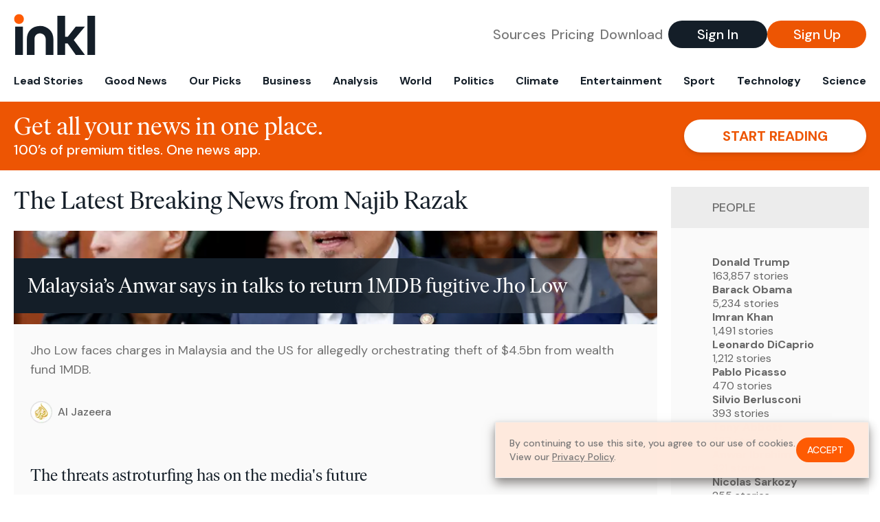

--- FILE ---
content_type: text/html; charset=utf-8
request_url: https://www.inkl.com/topics/najib-razak/3
body_size: 11709
content:
<!DOCTYPE html>
<html lang="en">
  <head>
    <meta charset="utf-8">
    <meta http-equiv="X-UA-Compatible" content="IE=edge">
    <meta name="viewport" content="width=device-width, initial-scale=1.0, maximum-scale=6.0">
    <meta name="format-detection" content="telephone=no">

    <link rel="preconnect" href="https://d33gy59ovltp76.cloudfront.net" crossorigin>
    <link rel="preconnect" href="https://images.inkl.com" crossorigin>
    <link rel="preconnect" href="https://fonts.googleapis.com">
    <link rel="preconnect" href="https://fonts.gstatic.com" crossorigin>

    <link rel="dns-prefetch" href="https://www.googletagmanager.com/">

    <link rel="preload" href="https://static.inkl.com/fonts2/IvarHeadline-Regular.woff2" as="font" type="font/woff2" crossorigin>

    <link rel="preload" href="https://static.inkl.com/fonts2/IvarText-Regular.woff2" as="font" type="font/woff2" crossorigin>

    <link rel="preload" href="https://fonts.googleapis.com/css2?family=DM+Sans:wght@400;500;700&display=swap" as="style" onload="this.onload=null;this.rel='stylesheet'">
    <noscript>
      <link href="https://fonts.googleapis.com/css2?family=DM+Sans:wght@400;500;700&display=swap" rel="stylesheet" type="text/css">
    </noscript>

    <link href="https://d33gy59ovltp76.cloudfront.net/assets/app-f6287c561729fd5371e6ba0d030e68fb.css?vsn=d" rel="stylesheet">

    <title>The Latest Breaking News from Najib Razak – inkl news</title>
    <meta name="description" content="Read the latest breaking news from Najib Razak and from over 100 premium publishers, unwalled and ad free with one subscription.">
    <meta name="keywords" content="inkl, world news, news, news headlines, daily news, breaking news, news app, news today, today news, news today, global news">

    <link rel="canonical" href="https://www.inkl.com/topics/najib-razak">
    <meta name="robots" content="index, follow, max-image-preview:large, max-snippet:-1, max-video-preview:-1">

    <meta property="fb:app_id" content="365433033624261">
    <meta name="stripe-key" content="pk_live_4MaciIC6UIVKoR3FKLFpEAGp">

      <meta name="apple-itunes-app" content="app-id=993231222,affiliate-data=ct=website-top-banner&pt=117136954">

    <meta property="og:site_name" content="inkl">
<meta property="og:url" content="https://www.inkl.com/topics/najib-razak">
<meta property="og:title" content="The Latest Breaking News from Najib Razak – inkl news">
<meta property="og:description" content="Read the latest breaking news from Najib Razak and from over 100 premium publishers, unwalled and ad free with one subscription.">
<meta property="og:image" content="https://images.inkl.com/s3/article/lead_image/18438932/2022-12-19T113917Z_1071793815_RC2Y8Y9CUGTK_RTRMADP_3_MALAYSIA-POLITICS.jpg">
<meta property="og:type" content="website">
    <meta name="twitter:card" content="summary_large_image">
<meta name="twitter:site" content="@inkl">
<meta name="twitter:title" content="The Latest Breaking News from Najib Razak – inkl news">
<meta name="twitter:description" content="Read the latest breaking news from Najib Razak and from over 100 premium publishers, unwalled and ad free with one subscription.">
<meta name="twitter:image" content="https://images.inkl.com/s3/article/lead_image/18438932/2022-12-19T113917Z_1071793815_RC2Y8Y9CUGTK_RTRMADP_3_MALAYSIA-POLITICS.jpg">

    <link rel="apple-touch-icon" sizes="57x57" href="https://d33gy59ovltp76.cloudfront.net/images/icons/apple-icon-57x57-273487d41793ad42e18896c6892c03ac.png?vsn=d">
<link rel="apple-touch-icon" sizes="60x60" href="https://d33gy59ovltp76.cloudfront.net/images/icons/apple-icon-60x60-026cef62163fcb13a10329d5fd868f05.png?vsn=d">
<link rel="apple-touch-icon" sizes="72x72" href="https://d33gy59ovltp76.cloudfront.net/images/icons/apple-icon-72x72-870540e8737dc51009c67377905040ff.png?vsn=d">
<link rel="apple-touch-icon" sizes="76x76" href="https://d33gy59ovltp76.cloudfront.net/images/icons/apple-icon-76x76-20c7f2bd09af6a202c3888a12d8f6daa.png?vsn=d">
<link rel="apple-touch-icon" sizes="114x114" href="https://d33gy59ovltp76.cloudfront.net/images/icons/apple-icon-114x114-47a69498bf3d1195f494867a527e3be1.png?vsn=d">
<link rel="apple-touch-icon" sizes="120x120" href="https://d33gy59ovltp76.cloudfront.net/images/icons/apple-icon-120x120-f4d9e0a044a59fe65b605c220beaa87a.png?vsn=d">
<link rel="apple-touch-icon" sizes="144x144" href="https://d33gy59ovltp76.cloudfront.net/images/icons/apple-icon-144x144-bf03d0eb69cbd685da8ff304d68249f2.png?vsn=d">
<link rel="apple-touch-icon" sizes="152x152" href="https://d33gy59ovltp76.cloudfront.net/images/icons/apple-icon-152x152-e61a47ee784e3519a3d3a1dd27886a33.png?vsn=d">
<link rel="apple-touch-icon" sizes="180x180" href="https://d33gy59ovltp76.cloudfront.net/images/icons/apple-icon-180x180-fd7b9426499f791e179b83c9615abf71.png?vsn=d">

<link rel="icon" type="image/png" href="https://d33gy59ovltp76.cloudfront.net/images/icons/favicon-192x192-e7d1b5fa77fbacba2867ff948175b38b.png?vsn=d" sizes="192x192">
<link rel="icon" type="image/png" href="https://d33gy59ovltp76.cloudfront.net/images/icons/favicon-128x128-81766d2365575b2466669aa96fdd9659.png?vsn=d" sizes="128x128">
<link rel="icon" type="image/png" href="https://d33gy59ovltp76.cloudfront.net/images/icons/favicon-96x96-0a8fcd6fd4e29d031d64819211f6a1c2.png?vsn=d" sizes="96x96">
<link rel="icon" type="image/png" href="https://d33gy59ovltp76.cloudfront.net/images/icons/favicon-32x32-c3eec105929e24dddbd8c64f89f9bfd3.png?vsn=d" sizes="32x32">
<link rel="icon" type="image/png" href="https://d33gy59ovltp76.cloudfront.net/images/icons/favicon-16x16-6bbbe00d479c8e8e933b6d5dfb4b5a7a.png?vsn=d" sizes="16x16">


    <script defer type="text/javascript" src="https://d33gy59ovltp76.cloudfront.net/assets/app-4bb34170b393e70645eb5199e6819026.js?vsn=d">
    </script>
    <script defer src="https://kit.fontawesome.com/6e9cffa9a6.js" crossorigin="anonymous">
    </script>




    
  </head>

  <body class="flex flex-col min-h-screen">
    <nav id="side-menu" class="bg-white fixed top-0 bottom-0 left-0 z-50 h-100 w-[var(--side-menu-width)] overflow-x-hidden overflow-y-auto hidden select-none">
  <div>
    <a class="flex items-center h-15 mx-5 border-b font-sans font-medium" href="/">
      Home
    </a>
  </div>

  <div>
    <a class="flex items-center h-15 mx-5 border-b font-sans font-medium" href="/glance">
      For You
    </a>
  </div>

  <div>
    <a class="flex items-center h-15 mx-5 border-b font-sans font-medium" href="/newsletters/morning-edition">
      The Morning Edition
    </a>
  </div>

  <div>
    <a class="flex items-center h-15 mx-5 border-b font-sans font-medium" href="/saved">
      Saved Articles
      <span class="inline-block text-orange ml-2">
        0
      </span>
    </a>
  </div>

  <div>
    <a class="flex items-center h-15 mx-5 border-b font-sans font-medium" href="/history">
      Reading History
    </a>
  </div>

  <div>
    <div class="flex items-center justify-between h-15 mx-5 border-b font-sans font-medium cursor-pointer bg-white top-0" data-expand="side-menu-publishers-list">
      Publishers <i class="fa-regular fa-chevron-right text-gray" data-expand-icon></i>
    </div>

    <div id="side-menu-publishers-list" class="hidden overflow-y-hidden">

    </div>
  </div>

  <div>
    <div class="flex items-center justify-between h-15 mx-5 border-b font-sans font-medium cursor-pointer bg-white top-0" data-expand="side-menu-tags-list">
      My Topics <i class="fa-regular fa-chevron-right text-gray" data-expand-icon></i>
    </div>

    <div id="side-menu-tags-list" class="hidden overflow-y-hidden">

    </div>
  </div>

  <div>
    <a class="flex items-center h-15 mx-5 border-b font-sans font-medium" href="/account">
      My Account
    </a>
  </div>

  <div>
    <a class="flex items-center h-15 mx-5 border-b font-sans font-medium" href="/plans">
      My Membership
    </a>
  </div>

  <div>
    <a class="flex items-center h-15 mx-5 border-b font-sans font-medium" href="/invite">
      Recommend inkl
    </a>
  </div>

  <div>
    <a class="flex items-center h-15 mx-5 border-b font-sans font-medium" href="/about">
      About inkl
    </a>
  </div>

  <div>
    <a class="flex items-center h-15 mx-5 border-b font-sans font-medium" href="/faqs">
      FAQs
    </a>
  </div>

  <div>
    <a class="flex items-center h-15 mx-5 border-b font-sans font-medium" href="/logout">
      Logout
    </a>
  </div>
</nav>

<div id="site-overlay" class="fixed top-0 bottom-0 left-0 right-0 z-40 bg-orange-200/[.5]"></div>

      <nav id="navbar-public-content" class="flex justify-between items-center px-4 py-2 border-b max-w-1280 w-full mx-auto md:border-none md:py-5 md:px-5">
  <a href="/" class="block">
    <img src="https://d33gy59ovltp76.cloudfront.net/images/branding/inkl-logo-no-tagline-positive-rgb-65407c529d147f60d429f3be2000a89d.svg?vsn=d" alt="inkl" class="h-8 w-auto md:h-15" width="169" height="85">
  </a>

  <div class="flex items-center gap-2 md:gap-4">
    <a href="/our-content-partners" rel="nofollow" class="hidden font-sans font-medium text-xl text-gray mx-1 lg:block">
      Sources
    </a>

    <a href="/features/#our-plans" rel="nofollow" class="hidden font-sans font-medium text-xl text-gray mx-1 lg:block">
      Pricing
    </a>

    <a href="/features/#download" rel="nofollow" class="hidden font-sans font-medium text-xl text-gray ml-1 mr-2 lg:block">
      Download
    </a>

    <a href="/signin" rel="nofollow" class="flex justify-center items-center font-sans text-xs w-24 h-7 text-white bg-blue-900 rounded-full md:h-10 md:w-36 md:text-xl md:font-medium">
      Sign In
    </a>

    <a href="/signin" rel="nofollow" class="flex justify-center items-center font-sans text-xs w-24 h-7 text-white bg-orange-500 rounded-full md:h-10 md:w-36 md:text-xl md:font-medium">
      Sign Up
    </a>
  </div>
</nav>

  <div id="navbar-public-content-nav-items" itemtype="http://www.schema.org/SiteNavigationElement" itemscope="itemscope" class="flex overflow-x-auto scrollbar-none max-w-1280 w-full mx-auto md:justify-between">

      <a href="/sections/lead-stories" class="flex whitespace-nowrap items-center font-sans font-bold text-xs h-12 hover:text-orange pt-1 border-b-4 border-transparent px-2 first:pl-4 last:pr-4 md:text-base md:pb-4 md:first:pl-5 md:last:pr-5 md:border-b-0">
        <meta content="Lead Stories" itemprop="name" itemprop="url">
        Lead Stories
      </a>

      <a href="/sections/good-news" class="flex whitespace-nowrap items-center font-sans font-bold text-xs h-12 hover:text-orange pt-1 border-b-4 border-transparent px-2 first:pl-4 last:pr-4 md:text-base md:pb-4 md:first:pl-5 md:last:pr-5 md:border-b-0">
        <meta content="Good News" itemprop="name" itemprop="url">
        Good News
      </a>

      <a href="/sections/editors-picks" class="flex whitespace-nowrap items-center font-sans font-bold text-xs h-12 hover:text-orange pt-1 border-b-4 border-transparent px-2 first:pl-4 last:pr-4 md:text-base md:pb-4 md:first:pl-5 md:last:pr-5 md:border-b-0">
        <meta content="Our Picks" itemprop="name" itemprop="url">
        Our Picks
      </a>

      <a href="/sections/business" class="flex whitespace-nowrap items-center font-sans font-bold text-xs h-12 hover:text-orange pt-1 border-b-4 border-transparent px-2 first:pl-4 last:pr-4 md:text-base md:pb-4 md:first:pl-5 md:last:pr-5 md:border-b-0">
        <meta content="Business" itemprop="name" itemprop="url">
        Business
      </a>

      <a href="/sections/analysis" class="flex whitespace-nowrap items-center font-sans font-bold text-xs h-12 hover:text-orange pt-1 border-b-4 border-transparent px-2 first:pl-4 last:pr-4 md:text-base md:pb-4 md:first:pl-5 md:last:pr-5 md:border-b-0">
        <meta content="Analysis" itemprop="name" itemprop="url">
        Analysis
      </a>

      <a href="/sections/world" class="flex whitespace-nowrap items-center font-sans font-bold text-xs h-12 hover:text-orange pt-1 border-b-4 border-transparent px-2 first:pl-4 last:pr-4 md:text-base md:pb-4 md:first:pl-5 md:last:pr-5 md:border-b-0">
        <meta content="World" itemprop="name" itemprop="url">
        World
      </a>

      <a href="/sections/politics" class="flex whitespace-nowrap items-center font-sans font-bold text-xs h-12 hover:text-orange pt-1 border-b-4 border-transparent px-2 first:pl-4 last:pr-4 md:text-base md:pb-4 md:first:pl-5 md:last:pr-5 md:border-b-0">
        <meta content="Politics" itemprop="name" itemprop="url">
        Politics
      </a>

      <a href="/sections/climate" class="flex whitespace-nowrap items-center font-sans font-bold text-xs h-12 hover:text-orange pt-1 border-b-4 border-transparent px-2 first:pl-4 last:pr-4 md:text-base md:pb-4 md:first:pl-5 md:last:pr-5 md:border-b-0">
        <meta content="Climate" itemprop="name" itemprop="url">
        Climate
      </a>

      <a href="/sections/entertainment" class="flex whitespace-nowrap items-center font-sans font-bold text-xs h-12 hover:text-orange pt-1 border-b-4 border-transparent px-2 first:pl-4 last:pr-4 md:text-base md:pb-4 md:first:pl-5 md:last:pr-5 md:border-b-0">
        <meta content="Entertainment" itemprop="name" itemprop="url">
        Entertainment
      </a>

      <a href="/sections/sport" class="flex whitespace-nowrap items-center font-sans font-bold text-xs h-12 hover:text-orange pt-1 border-b-4 border-transparent px-2 first:pl-4 last:pr-4 md:text-base md:pb-4 md:first:pl-5 md:last:pr-5 md:border-b-0">
        <meta content="Sport" itemprop="name" itemprop="url">
        Sport
      </a>

      <a href="/sections/technology" class="flex whitespace-nowrap items-center font-sans font-bold text-xs h-12 hover:text-orange pt-1 border-b-4 border-transparent px-2 first:pl-4 last:pr-4 md:text-base md:pb-4 md:first:pl-5 md:last:pr-5 md:border-b-0">
        <meta content="Technology" itemprop="name" itemprop="url">
        Technology
      </a>

      <a href="/sections/science" class="flex whitespace-nowrap items-center font-sans font-bold text-xs h-12 hover:text-orange pt-1 border-b-4 border-transparent px-2 first:pl-4 last:pr-4 md:text-base md:pb-4 md:first:pl-5 md:last:pr-5 md:border-b-0">
        <meta content="Science" itemprop="name" itemprop="url">
        Science
      </a>

  </div>


    <main role="main" class="grow flex flex-col" side-menu-pushable>
      <div class="bg-orange-500 text-white sticky top-0 z-10">
  <div class="px-3 pt-4 pb-5 md:hidden">
    <div class="font-headline text-[26px] text-center">Get all your news in one place.</div>

    <div class="flex gap-3 justify-center items-center mt-2">
      <div class="font-sans text-xs leading-tight text-right">
        100’s of premium titles. <br> One app.
      </div>

      <a href="/signin" rel="nofollow" class="flex justify-center items-center font-sans font-bold text-xs h-7 px-5 text-orange-500 bg-white rounded-full uppercase whitespace-nowrap drop-shadow-md">
        Start reading
      </a>
    </div>
  </div>

  <div class="hidden justify-between items-center px-5 py-4 max-w-1280 w-full mx-auto md:flex">
    <div>
      <div class="font-headline text-4xl">Get all your news in one place.</div>
      <div class="font-sans font-medium text-xl">
        100’s of premium titles. One news app.
      </div>
    </div>

    <a href="/signin" rel="nofollow" class="flex justify-center items-center font-sans font-bold text-xl h-12 px-14 text-orange-500 bg-white rounded-full uppercase whitespace-nowrap drop-shadow-md">
      Start reading
    </a>
  </div>
</div>

<div class="flex flex-col pb-5 overflow-x-hidden max-w-1280 w-full mx-auto md:flex-row">
  <div>
    <h1 class="font-headline text-4xl px-5 py-4 md:py-6">The Latest Breaking News from Najib Razak</h1>

    <div itemtype="http://schema.org/ItemList" itemscope="itemscope" class="flex flex-col px-4 gap-4 md:px-5 md:gap-5">

        <div itemprop="itemListElement" itemscope="itemscope" itemtype="http://schema.org/ListItem" class="flex grow">
  <meta itemprop="position" content="1">

  <a href="/news/malaysia-s-anwar-says-in-talks-to-return-1mdb-fugitive-jho-low" itemprop="url" class="flex flex-col grow bg-gray-100">
    <meta itemprop="name" content="Malaysia’s Anwar says in talks to return 1MDB fugitive Jho Low">

      <div class="flex flex-col justify-end aspect-4/3 w-full max-h-[400px] bg-cover bg-center" lazy-bg-src="https://images.inkl.com/s3/article/lead_image/18438932/2022-12-19T113917Z_1071793815_RC2Y8Y9CUGTK_RTRMADP_3_MALAYSIA-POLITICS.jpg?w=800">
        <div class="p-3 mb-4 mt-10 font-headline font-normal text-2xl text-white bg-gradient-to-r from-blue-900 via-blue-900 to-[#62686F64] md:text-3xl md:p-5 md:leading-10">
          Malaysia’s Anwar says in talks to return 1MDB fugitive Jho Low
        </div>
      </div>


    <div class="font-sans text-gray-500 px-3 pt-5 md:text-lg md:px-6 md:pt-6">
      Jho Low faces charges in Malaysia and the US for allegedly orchestrating theft of $4.5bn from wealth fund 1MDB.
    </div>

    <div class="flex items-center px-3 py-7 md:px-6 md:py-8 mt-auto">
      <img src="https://images.inkl.com/s3/publisher/icon_rounded/29/al-jazeera.png?w=50" alt="Al Jazeera" class="w-6 h-6 md:w-8 md:h-8" width="50" height="50" loading="lazy">

      <div class="font-sans font-medium text-2xs text-gray-600 ml-2 md:text-base">
        Al Jazeera
      </div>
    </div>
  </a>
</div>


        <div itemprop="itemListElement" itemscope="itemscope" itemtype="http://schema.org/ListItem">
  <meta itemprop="position" content="2">

  <a href="/news/the-threats-astroturfing-has-on-the-media-s-future" itemprop="url" class="block bg-gray-100">
    <meta itemprop="name" content="The threats astroturfing has on the media&#39;s future">

    <div class="px-3 py-3 md:px-6 md:py-6 overflow-auto">

      <div class="font-headline text-2xl leading-7 pt-1 md:leading-8">
        The threats astroturfing has on the media's future
      </div>

      <div class="font-sans text-gray-500 pt-4">
        Without relying on the media to put them in good light, politicians are finding ways to influence people through digital astroturfing.
      </div>

      <div class="flex items-center pt-7">
        <img src="https://images.inkl.com/s3/publisher/icon_rounded/222/360info-icon-rounded.png?w=50" alt="360info" class="w-6 h-6 md:w-8 md:h-8" width="50" height="50" loading="lazy">

        <div class="font-sans font-medium text-2xs text-gray-600 ml-2 md:text-base">
          360info
        </div>
      </div>
    </div>
  </a>
</div>


        <div itemprop="itemListElement" itemscope="itemscope" itemtype="http://schema.org/ListItem">
  <meta itemprop="position" content="3">

  <a href="/news/swiss-indict-2-managers-of-saudi-oil-company-in-1mdb-scandal" itemprop="url" class="block bg-gray-100">
    <meta itemprop="name" content="Swiss indict 2 managers of Saudi oil company in 1MDB scandal">

    <div class="px-3 py-3 md:px-6 md:py-6 overflow-auto">

        <img src="https://images.inkl.com/s3/article/lead_image/18354516/Malaysia_1MDB_17852.jpg?w=400" alt="Swiss indict 2 managers of Saudi oil company in 1MDB scandal" class="w-44 h-44 object-cover ml-3 mb-1 rounded float-right lg:w-80 lg:h-52 lg:ml-6 lg:mb-0" width="120" height="120" loading="lazy">

      <div class="font-headline text-2xl leading-7 pt-1 md:leading-8">
        Swiss indict 2 managers of Saudi oil company in 1MDB scandal
      </div>

      <div class="font-sans text-gray-500 pt-4">
        Swiss prosecutors say they have indicted two managers of a Saudi oil exploration company as part of a yearslong international investigation of a Malaysian sovereign wealth fund
      </div>

      <div class="flex items-center pt-7">
        <img src="https://images.inkl.com/s3/publisher/icon_rounded/30/the-independent-uk.png?w=50" alt="The Independent UK" class="w-6 h-6 md:w-8 md:h-8" width="50" height="50" loading="lazy">

        <div class="font-sans font-medium text-2xs text-gray-600 ml-2 md:text-base">
          The Independent UK
        </div>
      </div>
    </div>
  </a>
</div>

          <div class="md:hidden">
            <div class="bg-orange pt-6 px-6">
  <div class="font-serif text-2xl leading-7 text-center">
    From analysis to the latest developments in health, <br>
    read the most diverse news in one place.
  </div>

  <form join-form-v2 additional-join-params="{}" class="max-w-xs mx-auto mt-6" onsubmit="return false;" novalidate>
  <input name="email" type="email" placeholder="Your email address" class="flex items-center justify-center w-full h-11 font-sans font-medium text-md placeholder:font-normal placeholder:text-base text-center rounded-full outline-none">

  <div email-required-error class="font-sans font-medium text-center py-1 text-red-900 hidden">
    Email is required
  </div>

  <div email-invalid-error class="font-sans font-medium text-center py-1 text-red-900 hidden">
    Email is invalid
  </div>

  <div email-registered-error class="font-sans font-medium text-center py-1 text-white hidden">
    Email is already registered. <br> Please
    <a href="/signin" class="text-red-900 underline underline-offset-2">sign in</a>
    instead.
  </div>

  <button type="submit" class="block w-full mt-3 h-12 font-sans font-medium text-lg tracking-wider uppercase bg-blue-900 text-white rounded-full drop-shadow-md z-0">
    <i class="fa-solid fa-spinner fa-spin hidden" processing-icon></i>
    <span>Start reading</span>
  </button>
</form>

  <img src="https://d33gy59ovltp76.cloudfront.net/images/public-content/phone-squares-f25c8b2f5160611d537e161f9cece9db.svg?vsn=d" alt="inkl" class="mt-8 max-w-2xs w-full h-auto mx-auto" width="213" height="153" loading="lazy">
</div>
          </div>


      <div class="flex flex-col gap-4 md:gap-5 lg:flex-row">
        <div class="flex grow basis-0">
          <div itemprop="itemListElement" itemscope="itemscope" itemtype="http://schema.org/ListItem" class="flex grow">
  <meta itemprop="position" content="4">

  <a href="/news/before-trump-which-other-world-leaders-were-charged-or-jailed" itemprop="url" class="flex flex-col grow bg-gray-100">
    <meta itemprop="name" content="Before Trump, which other world leaders were charged or jailed?">

      <div class="flex flex-col justify-end aspect-4/3 w-full max-h-[400px] bg-cover bg-center" lazy-bg-src="https://images.inkl.com/s3/article/lead_image/18182477/AP23094433833770.jpg?w=800">
        <div class="p-3 mb-4 mt-10 font-headline font-normal text-2xl text-white bg-gradient-to-r from-blue-900 via-blue-900 to-[#62686F64] md:text-3xl md:p-5 md:leading-10">
          Before Trump, which other world leaders were charged or jailed?
        </div>
      </div>


    <div class="font-sans text-gray-500 px-3 pt-5 md:text-lg md:px-6 md:pt-6">
      It is a US first, but Donald Trump joins a list of other world leaders in facing criminal charges.
    </div>

    <div class="flex items-center px-3 py-7 md:px-6 md:py-8 mt-auto">
      <img src="https://images.inkl.com/s3/publisher/icon_rounded/29/al-jazeera.png?w=50" alt="Al Jazeera" class="w-6 h-6 md:w-8 md:h-8" width="50" height="50" loading="lazy">

      <div class="font-sans font-medium text-2xs text-gray-600 ml-2 md:text-base">
        Al Jazeera
      </div>
    </div>
  </a>
</div>
        </div>

        <div class="flex grow basis-0">
          <div itemprop="itemListElement" itemscope="itemscope" itemtype="http://schema.org/ListItem" class="flex grow">
  <meta itemprop="position" content="5">

  <a href="/news/why-leonardo-dicaprio-testified-at-trial-of-fugees-rapper-93d999f4-5750-4dce-91db-70c8bda45082" itemprop="url" class="flex flex-col grow bg-gray-100">
    <meta itemprop="name" content="Why Leonardo DiCaprio Testified at Trial of Fugees Rapper">

      <div class="flex flex-col justify-end aspect-4/3 w-full max-h-[400px] bg-cover bg-center" lazy-bg-src="https://images.inkl.com/s3/article/lead_image/18179043/1000.jpeg?w=800">
        <div class="p-3 mb-4 mt-10 font-headline font-normal text-2xl text-white bg-gradient-to-r from-blue-900 via-blue-900 to-[#62686F64] md:text-3xl md:p-5 md:leading-10">
          Why Leonardo DiCaprio Testified at Trial of Fugees Rapper
        </div>
      </div>


    <div class="font-sans text-gray-500 px-3 pt-5 md:text-lg md:px-6 md:pt-6">
      Leonardo DiCaprio testified Monday at the trial of former Fugee rapper Prakazrel “Pras” Michel, who is accused of conspiring to funnel money from a Malaysian state fund to Barack Obama’s 2012 reelection campaign.
    </div>

    <div class="flex items-center px-3 py-7 md:px-6 md:py-8 mt-auto">
      <img src="https://images.inkl.com/s3/publisher/icon_rounded/111/aharq-al-awsat-icon-rounded.png?w=50" alt="Asharq Al-Awsat" class="w-6 h-6 md:w-8 md:h-8" width="50" height="50" loading="lazy">

      <div class="font-sans font-medium text-2xs text-gray-600 ml-2 md:text-base">
        Asharq Al-Awsat
      </div>
    </div>
  </a>
</div>
        </div>
      </div>

      <div class="flex flex-col gap-4 md:gap-5 lg:flex-row">
        <div class="flex grow basis-0">
          <div itemprop="itemListElement" itemscope="itemscope" itemtype="http://schema.org/ListItem" class="flex grow">
  <meta itemprop="position" content="6">

  <a href="/news/why-leonardo-dicaprio-testified-at-trial-of-fugees-rapper-ebdae89a-884e-4ecd-b9bb-42b51733fe87" itemprop="url" class="flex flex-col grow bg-gray-100">
    <meta itemprop="name" content="Why Leonardo DiCaprio testified at trial of Fugees rapper">

      <div class="flex flex-col justify-end aspect-4/3 w-full max-h-[400px] bg-cover bg-center" lazy-bg-src="https://images.inkl.com/s3/article/lead_image/18176033/Rapper_Charged_17422.jpg?w=800">
        <div class="p-3 mb-4 mt-10 font-headline font-normal text-2xl text-white bg-gradient-to-r from-blue-900 via-blue-900 to-[#62686F64] md:text-3xl md:p-5 md:leading-10">
          Why Leonardo DiCaprio testified at trial of Fugees rapper
        </div>
      </div>


    <div class="font-sans text-gray-500 px-3 pt-5 md:text-lg md:px-6 md:pt-6">
      Leonardo DiCaprio testified Monday at the trial of former Fugees rapper Prakazrel “Pras” Michel because both men have ties to a Malaysian businessman at the center of a massive international scandal
    </div>

    <div class="flex items-center px-3 py-7 md:px-6 md:py-8 mt-auto">
      <img src="https://images.inkl.com/s3/publisher/icon_rounded/30/the-independent-uk.png?w=50" alt="The Independent UK" class="w-6 h-6 md:w-8 md:h-8" width="50" height="50" loading="lazy">

      <div class="font-sans font-medium text-2xs text-gray-600 ml-2 md:text-base">
        The Independent UK
      </div>
    </div>
  </a>
</div>
        </div>

        <div class="flex grow basis-0">
          <div itemprop="itemListElement" itemscope="itemscope" itemtype="http://schema.org/ListItem" class="flex grow">
  <meta itemprop="position" content="7">

  <a href="/news/jailed-malaysian-ex-pm-najib-loses-final-bid-to-review-graft-conviction" itemprop="url" class="flex flex-col grow bg-gray-100">
    <meta itemprop="name" content="Jailed Malaysian ex-PM Najib loses final bid to review graft conviction">

      <div class="flex flex-col justify-end aspect-4/3 w-full max-h-[400px] bg-cover bg-center" lazy-bg-src="https://images.inkl.com/s3/article/lead_image/18147889/c1_2540311_700.jpeg?w=800">
        <div class="p-3 mb-4 mt-10 font-headline font-normal text-2xl text-white bg-gradient-to-r from-blue-900 via-blue-900 to-[#62686F64] md:text-3xl md:p-5 md:leading-10">
          Jailed Malaysian ex-PM Najib loses final bid to review graft conviction
        </div>
      </div>


    <div class="font-sans text-gray-500 px-3 pt-5 md:text-lg md:px-6 md:pt-6">
      KUALA LUMPUR: Malaysia's top court on Friday dismissed a bid by jailed former prime minister Najib Razak to review his corruption conviction over the multi-billion dollar scandal at state fund 1MDB, ending Najib's judicial efforts to challenge the guilty verdict.
    </div>

    <div class="flex items-center px-3 py-7 md:px-6 md:py-8 mt-auto">
      <img src="https://images.inkl.com/s3/publisher/icon_rounded/93/bangkok-post-icon-rounded.png?w=50" alt="Bangkok Post" class="w-6 h-6 md:w-8 md:h-8" width="50" height="50" loading="lazy">

      <div class="font-sans font-medium text-2xs text-gray-600 ml-2 md:text-base">
        Bangkok Post
      </div>
    </div>
  </a>
</div>
        </div>
      </div>

        <div class="bg-orange px-6 pt-8 pb-8">
  <img src="https://d33gy59ovltp76.cloudfront.net/images/public-content/newspaper-tied-9ca15d8f826f93991bc59e4db15f5181.svg?vsn=d" alt="inkl" class="max-w-3xs w-full h-auto mx-auto" width="202" height="112" loading="lazy">

  <div class="font-serif text-2xl leading-7 text-center mt-4">
    Read news from The Economist, FT, and more,<br>
    <span class="text-white">
      with one subscription
    </span>
  </div>

  <form join-form-v2 additional-join-params="{}" class="max-w-xs mx-auto mt-6" onsubmit="return false;" novalidate>
  <input name="email" type="email" placeholder="Your email address" class="flex items-center justify-center w-full h-11 font-sans font-medium text-md placeholder:font-normal placeholder:text-base text-center rounded-full outline-none">

  <div email-required-error class="font-sans font-medium text-center py-1 text-red-900 hidden">
    Email is required
  </div>

  <div email-invalid-error class="font-sans font-medium text-center py-1 text-red-900 hidden">
    Email is invalid
  </div>

  <div email-registered-error class="font-sans font-medium text-center py-1 text-white hidden">
    Email is already registered. <br> Please
    <a href="/signin" class="text-red-900 underline underline-offset-2">sign in</a>
    instead.
  </div>

  <button type="submit" class="block w-full mt-3 h-12 font-sans font-medium text-lg tracking-wider uppercase bg-blue-900 text-white rounded-full drop-shadow-md z-0">
    <i class="fa-solid fa-spinner fa-spin hidden" processing-icon></i>
    <span>Start reading</span>
  </button>
</form>
</div>


        <div itemprop="itemListElement" itemscope="itemscope" itemtype="http://schema.org/ListItem">
  <meta itemprop="position" content="8">

  <a href="/news/malaysian-court-rejects-ex-pm-najib-bid-to-review-corruption-case" itemprop="url" class="block bg-gray-100">
    <meta itemprop="name" content="Malaysian court rejects ex-PM Najib bid to review corruption case">

    <div class="px-3 py-3 md:px-6 md:py-6 overflow-auto">

        <img src="https://images.inkl.com/s3/article/lead_image/18148004/4241c21db14b447eb5b0efce236f103d_18.jpeg?w=400" alt="Malaysian court rejects ex-PM Najib bid to review corruption case" class="w-44 h-44 object-cover ml-3 mb-1 rounded float-right lg:w-80 lg:h-52 lg:ml-6 lg:mb-0" width="120" height="120" loading="lazy">

      <div class="font-headline text-2xl leading-7 pt-1 md:leading-8">
        Malaysian court rejects ex-PM Najib bid to review corruption case
      </div>

      <div class="font-sans text-gray-500 pt-4">
        Judge dismissed Najib Razak’s case review saying ex-PM was ‘the author of his own misfortunes’.
      </div>

      <div class="flex items-center pt-7">
        <img src="https://images.inkl.com/s3/publisher/icon_rounded/29/al-jazeera.png?w=50" alt="Al Jazeera" class="w-6 h-6 md:w-8 md:h-8" width="50" height="50" loading="lazy">

        <div class="font-sans font-medium text-2xs text-gray-600 ml-2 md:text-base">
          Al Jazeera
        </div>
      </div>
    </div>
  </a>
</div>

        <div itemprop="itemListElement" itemscope="itemscope" itemtype="http://schema.org/ListItem">
  <meta itemprop="position" content="9">

  <a href="/news/malaysia-s-top-court-refuses-ex-pm-najib-s-bid-for-review" itemprop="url" class="block bg-gray-100">
    <meta itemprop="name" content="Malaysia&#39;s top court refuses ex-PM Najib&#39;s bid for review">

    <div class="px-3 py-3 md:px-6 md:py-6 overflow-auto">

        <img src="https://images.inkl.com/s3/article/lead_image/18147657/Malaysia_Corruption_46524.jpg?w=400" alt="Malaysia&#39;s top court refuses ex-PM Najib&#39;s bid for review" class="w-44 h-44 object-cover ml-3 mb-1 rounded float-right lg:w-80 lg:h-52 lg:ml-6 lg:mb-0" width="120" height="120" loading="lazy">

      <div class="font-headline text-2xl leading-7 pt-1 md:leading-8">
        Malaysia's top court refuses ex-PM Najib's bid for review
      </div>

      <div class="font-sans text-gray-500 pt-4">
        Malaysia’s top court has refused to review its 2022 decision to uphold former Prime Minister Najib Razak’s graft conviction and 12-year jail sentence, saying he was “the author of his own misfortune.”
      </div>

      <div class="flex items-center pt-7">
        <img src="https://images.inkl.com/s3/publisher/icon_rounded/30/the-independent-uk.png?w=50" alt="The Independent UK" class="w-6 h-6 md:w-8 md:h-8" width="50" height="50" loading="lazy">

        <div class="font-sans font-medium text-2xs text-gray-600 ml-2 md:text-base">
          The Independent UK
        </div>
      </div>
    </div>
  </a>
</div>

        <div itemprop="itemListElement" itemscope="itemscope" itemtype="http://schema.org/ListItem">
  <meta itemprop="position" content="10">

  <a href="/news/malaysian-ex-pm-muhyiddin-hit-with-seventh-graft-charge" itemprop="url" class="block bg-gray-100">
    <meta itemprop="name" content="Malaysian ex-PM Muhyiddin hit with seventh graft charge">

    <div class="px-3 py-3 md:px-6 md:py-6 overflow-auto">

        <img src="https://images.inkl.com/s3/article/lead_image/17989452/Malaysia_Corruption_29048.jpg?w=400" alt="Malaysian ex-PM Muhyiddin hit with seventh graft charge" class="w-44 h-44 object-cover ml-3 mb-1 rounded float-right lg:w-80 lg:h-52 lg:ml-6 lg:mb-0" width="120" height="120" loading="lazy">

      <div class="font-headline text-2xl leading-7 pt-1 md:leading-8">
        Malaysian ex-PM Muhyiddin hit with seventh graft charge
      </div>

      <div class="font-sans text-gray-500 pt-4">
        Former Malaysian Prime Minister Muhyiddin Yassin has pleaded innocent to another corruption charge
      </div>

      <div class="flex items-center pt-7">
        <img src="https://images.inkl.com/s3/publisher/icon_rounded/30/the-independent-uk.png?w=50" alt="The Independent UK" class="w-6 h-6 md:w-8 md:h-8" width="50" height="50" loading="lazy">

        <div class="font-sans font-medium text-2xs text-gray-600 ml-2 md:text-base">
          The Independent UK
        </div>
      </div>
    </div>
  </a>
</div>

        <div itemprop="itemListElement" itemscope="itemscope" itemtype="http://schema.org/ListItem">
  <meta itemprop="position" content="11">

  <a href="/news/malaysia-ex-premier-muhyiddin-charged-with-corruption" itemprop="url" class="block bg-gray-100">
    <meta itemprop="name" content="Malaysia ex-premier Muhyiddin charged with corruption">

    <div class="px-3 py-3 md:px-6 md:py-6 overflow-auto">

        <img src="https://images.inkl.com/s3/article/lead_image/17969671/c1_2524855_700.jpeg?w=400" alt="Malaysia ex-premier Muhyiddin charged with corruption" class="w-44 h-44 object-cover ml-3 mb-1 rounded float-right lg:w-80 lg:h-52 lg:ml-6 lg:mb-0" width="120" height="120" loading="lazy">

      <div class="font-headline text-2xl leading-7 pt-1 md:leading-8">
        Malaysia ex-premier Muhyiddin charged with corruption
      </div>

      <div class="font-sans text-gray-500 pt-4">
        Malaysia's former prime minister Muhyiddin Yassin was charged Friday with accepting bribes and money laundering linked to the alleged misuse of a Covid economic recovery fund.
      </div>

      <div class="flex items-center pt-7">
        <img src="https://images.inkl.com/s3/publisher/icon_rounded/93/bangkok-post-icon-rounded.png?w=50" alt="Bangkok Post" class="w-6 h-6 md:w-8 md:h-8" width="50" height="50" loading="lazy">

        <div class="font-sans font-medium text-2xs text-gray-600 ml-2 md:text-base">
          Bangkok Post
        </div>
      </div>
    </div>
  </a>
</div>

        <div itemprop="itemListElement" itemscope="itemscope" itemtype="http://schema.org/ListItem">
  <meta itemprop="position" content="12">

  <a href="/news/malaysian-ex-pm-arrest-puts-spotlight-on-anwar-s-corruption-fight" itemprop="url" class="block bg-gray-100">
    <meta itemprop="name" content="Malaysian ex-PM’s arrest puts focus on Anwar’s corruption fight">

    <div class="px-3 py-3 md:px-6 md:py-6 overflow-auto">

        <img src="https://images.inkl.com/s3/article/lead_image/17969231/2023-03-09T034013Z_307502150_RC23QZ921U6Q_RTRMADP_3_MALAYSIA-POLITICS-1.jpg?w=400" alt="Malaysian ex-PM’s arrest puts focus on Anwar’s corruption fight" class="w-44 h-44 object-cover ml-3 mb-1 rounded float-right lg:w-80 lg:h-52 lg:ml-6 lg:mb-0" width="120" height="120" loading="lazy">

      <div class="font-headline text-2xl leading-7 pt-1 md:leading-8">
        Malaysian ex-PM’s arrest puts focus on Anwar’s corruption fight
      </div>

      <div class="font-sans text-gray-500 pt-4">
        Former leader Muhyiddin Yassin has denied wrongdoing and described charges against him as a political witch hunt.
      </div>

      <div class="flex items-center pt-7">
        <img src="https://images.inkl.com/s3/publisher/icon_rounded/29/al-jazeera.png?w=50" alt="Al Jazeera" class="w-6 h-6 md:w-8 md:h-8" width="50" height="50" loading="lazy">

        <div class="font-sans font-medium text-2xs text-gray-600 ml-2 md:text-base">
          Al Jazeera
        </div>
      </div>
    </div>
  </a>
</div>

        <div itemprop="itemListElement" itemscope="itemscope" itemtype="http://schema.org/ListItem">
  <meta itemprop="position" content="13">

  <a href="/news/ex-goldman-sachs-banker-gets-10-year-sentence-for-fraud" itemprop="url" class="block bg-gray-100">
    <meta itemprop="name" content="Ex-Goldman Sachs banker gets 10 year sentence for fraud">

    <div class="px-3 py-3 md:px-6 md:py-6 overflow-auto">

        <img src="https://images.inkl.com/s3/article/lead_image/17967120/Malaysia-Corruption-Goldman_Sachs_45894.jpg?w=400" alt="Ex-Goldman Sachs banker gets 10 year sentence for fraud" class="w-44 h-44 object-cover ml-3 mb-1 rounded float-right lg:w-80 lg:h-52 lg:ml-6 lg:mb-0" width="120" height="120" loading="lazy">

      <div class="font-headline text-2xl leading-7 pt-1 md:leading-8">
        Ex-Goldman Sachs banker gets 10 year sentence for fraud
      </div>

      <div class="font-sans text-gray-500 pt-4">
        A former Goldman Sachs banker has been sentenced to 10 years in prison for his role in looting a Malaysian development fund
      </div>

      <div class="flex items-center pt-7">
        <img src="https://images.inkl.com/s3/publisher/icon_rounded/30/the-independent-uk.png?w=50" alt="The Independent UK" class="w-6 h-6 md:w-8 md:h-8" width="50" height="50" loading="lazy">

        <div class="font-sans font-medium text-2xs text-gray-600 ml-2 md:text-base">
          The Independent UK
        </div>
      </div>
    </div>
  </a>
</div>

        <div itemprop="itemListElement" itemscope="itemscope" itemtype="http://schema.org/ListItem">
  <meta itemprop="position" content="14">

  <a href="/news/malaysian-ex-pm-faces-graft-charge" itemprop="url" class="block bg-gray-100">
    <meta itemprop="name" content="Malaysian ex-PM arrested on graft charges">

    <div class="px-3 py-3 md:px-6 md:py-6 overflow-auto">

        <img src="https://images.inkl.com/s3/article/lead_image/17961403/c1_2524091_700.jpeg?w=400" alt="Malaysian ex-PM arrested on graft charges" class="w-44 h-44 object-cover ml-3 mb-1 rounded float-right lg:w-80 lg:h-52 lg:ml-6 lg:mb-0" width="120" height="120" loading="lazy">

      <div class="font-headline text-2xl leading-7 pt-1 md:leading-8">
        Malaysian ex-PM arrested on graft charges
      </div>

      <div class="font-sans text-gray-500 pt-4">
        KUALA LUMPUR: Former prime minister Muhyiddin Yassin was arrested on Thursday after Malaysian anti-graft authorities questioned him for alleged misuse of public funds meant to fight Covid-19.
      </div>

      <div class="flex items-center pt-7">
        <img src="https://images.inkl.com/s3/publisher/icon_rounded/93/bangkok-post-icon-rounded.png?w=50" alt="Bangkok Post" class="w-6 h-6 md:w-8 md:h-8" width="50" height="50" loading="lazy">

        <div class="font-sans font-medium text-2xs text-gray-600 ml-2 md:text-base">
          Bangkok Post
        </div>
      </div>
    </div>
  </a>
</div>


        <div class="md:hidden">
          <div class="bg-orange px-6 pt-8 pb-8">
  <div class="font-headline text-white text-4.5xl text-center mt-4">
    Get all your <br> news in one place.
  </div>

  <div class="font-sans font-medium text-white text-center mt-5">
    100’s of premium titles. <br> One news app.
  </div>

  <form join-form-v2 additional-join-params="{}" class="max-w-xs mx-auto mt-6" onsubmit="return false;" novalidate>
  <input name="email" type="email" placeholder="Your email address" class="flex items-center justify-center w-full h-11 font-sans font-medium text-md placeholder:font-normal placeholder:text-base text-center rounded-full outline-none">

  <div email-required-error class="font-sans font-medium text-center py-1 text-red-900 hidden">
    Email is required
  </div>

  <div email-invalid-error class="font-sans font-medium text-center py-1 text-red-900 hidden">
    Email is invalid
  </div>

  <div email-registered-error class="font-sans font-medium text-center py-1 text-white hidden">
    Email is already registered. <br> Please
    <a href="/signin" class="text-red-900 underline underline-offset-2">sign in</a>
    instead.
  </div>

  <button type="submit" class="block w-full mt-3 h-12 font-sans font-medium text-lg tracking-wider uppercase bg-blue-900 text-white rounded-full drop-shadow-md z-0">
    <i class="fa-solid fa-spinner fa-spin hidden" processing-icon></i>
    <span>Start reading</span>
  </button>
</form>
</div>
        </div>


        <div class="flex flex-col gap-4 md:gap-5 lg:flex-row">

            <div class="flex grow basis-0">
              <div itemprop="itemListElement" itemscope="itemscope" itemtype="http://schema.org/ListItem" class="block grow lg:flex">
  <meta itemprop="position" content="15">

  <a href="/news/what-happened-to-flight-mh370-and-when-did-it-disappear" itemprop="url" class="block bg-gray-100">
    <meta itemprop="name" content="What happened to Flight MH370 and when did it disappear?">

    <div class="p-6">
      <div class="flex items-center">
        <img src="https://images.inkl.com/s3/publisher/icon_rounded/144/manchester-evening-news-icon-rounded.png?w=50" alt="Manchester Evening News" class="w-8 h-8" width="32" height="32" loading="lazy">

        <div class="font-sans font-medium text-base text-gray-600 ml-2">
          Manchester Evening News
        </div>
      </div>

      <div class="grow font-headline text-2xl leading-8 mt-5">
        What happened to Flight MH370 and when did it disappear?
      </div>

      <div class="font-sans text-gray-500 mt-5">
        The fate of Malaysia Airlines Flight 370 is explored in a new Netflix documentary
      </div>
    </div>
  </a>
</div>
            </div>

            <div class="flex grow basis-0">
              <div itemprop="itemListElement" itemscope="itemscope" itemtype="http://schema.org/ListItem" class="block grow lg:flex">
  <meta itemprop="position" content="16">

  <a href="/news/malaysian-court-clears-ex-pm-of-tampering" itemprop="url" class="block bg-gray-100">
    <meta itemprop="name" content="Malaysian court clears ex-PM of tampering">

    <div class="p-6">
      <div class="flex items-center">
        <img src="https://images.inkl.com/s3/publisher/icon_rounded/93/bangkok-post-icon-rounded.png?w=50" alt="Bangkok Post" class="w-8 h-8" width="32" height="32" loading="lazy">

        <div class="font-sans font-medium text-base text-gray-600 ml-2">
          Bangkok Post
        </div>
      </div>

      <div class="grow font-headline text-2xl leading-8 mt-5">
        Malaysian court clears ex-PM of tampering
      </div>

      <div class="font-sans text-gray-500 mt-5">
        KUALA LUMPUR: A Malaysian court on Friday acquitted jailed former prime minister Najib Razak of audit tampering in one of the many cases he faces over a multi-billion-dollar corruption scandal at state fund 1Malaysia Development Berhad (1MDB).
      </div>
    </div>
  </a>
</div>
            </div>

            <div class="flex grow basis-0">
              <div itemprop="itemListElement" itemscope="itemscope" itemtype="http://schema.org/ListItem" class="block grow lg:flex">
  <meta itemprop="position" content="17">

  <a href="/news/jailed-malaysia-ex-pm-najib-acquitted-in-latest-1mdb-trial" itemprop="url" class="block bg-gray-100">
    <meta itemprop="name" content="Jailed Malaysia ex-PM Najib acquitted in latest 1MDB trial">

    <div class="p-6">
      <div class="flex items-center">
        <img src="https://images.inkl.com/s3/publisher/icon_rounded/30/the-independent-uk.png?w=50" alt="The Independent UK" class="w-8 h-8" width="32" height="32" loading="lazy">

        <div class="font-sans font-medium text-base text-gray-600 ml-2">
          The Independent UK
        </div>
      </div>

      <div class="grow font-headline text-2xl leading-8 mt-5">
        Jailed Malaysia ex-PM Najib acquitted in latest 1MDB trial
      </div>

      <div class="font-sans text-gray-500 mt-5">
        Malaysian former Prime Minister Najib Razak has been acquitted in the latest trial in response to the multibillion-dollar looting of the 1Malaysia Development Berhad state fund
      </div>
    </div>
  </a>
</div>
            </div>

        </div>


        <div class="flex flex-col gap-4 md:gap-5 lg:flex-row">

            <div class="flex grow basis-0">
              <div itemprop="itemListElement" itemscope="itemscope" itemtype="http://schema.org/ListItem" class="block grow lg:flex">
  <meta itemprop="position" content="18">

  <a href="/news/malaysia-s-ex-pm-najib-acquitted-of-tampering-with-1mdb-audit" itemprop="url" class="block bg-gray-100">
    <meta itemprop="name" content="Malaysia’s ex-PM Najib acquitted of tampering with 1MDB audit">

    <div class="p-6">
      <div class="flex items-center">
        <img src="https://images.inkl.com/s3/publisher/icon_rounded/29/al-jazeera.png?w=50" alt="Al Jazeera" class="w-8 h-8" width="32" height="32" loading="lazy">

        <div class="font-sans font-medium text-base text-gray-600 ml-2">
          Al Jazeera
        </div>
      </div>

      <div class="grow font-headline text-2xl leading-8 mt-5">
        Malaysia’s ex-PM Najib acquitted of tampering with 1MDB audit
      </div>

      <div class="font-sans text-gray-500 mt-5">
        Former leader will remain in prison where he is serving a 12-year sentence on other charges related to the 1MDB scandal.
      </div>
    </div>
  </a>
</div>
            </div>

              <div class="hidden lg:flex grow basis-0">
                <div class="bg-orange px-6 pt-8 pb-8">
  <div class="font-headline text-white text-4.5xl text-center mt-4">
    Get all your <br> news in one place.
  </div>

  <div class="font-sans font-medium text-white text-center mt-5">
    100’s of premium titles. <br> One news app.
  </div>

  <form join-form-v2 additional-join-params="{}" class="max-w-xs mx-auto mt-6" onsubmit="return false;" novalidate>
  <input name="email" type="email" placeholder="Your email address" class="flex items-center justify-center w-full h-11 font-sans font-medium text-md placeholder:font-normal placeholder:text-base text-center rounded-full outline-none">

  <div email-required-error class="font-sans font-medium text-center py-1 text-red-900 hidden">
    Email is required
  </div>

  <div email-invalid-error class="font-sans font-medium text-center py-1 text-red-900 hidden">
    Email is invalid
  </div>

  <div email-registered-error class="font-sans font-medium text-center py-1 text-white hidden">
    Email is already registered. <br> Please
    <a href="/signin" class="text-red-900 underline underline-offset-2">sign in</a>
    instead.
  </div>

  <button type="submit" class="block w-full mt-3 h-12 font-sans font-medium text-lg tracking-wider uppercase bg-blue-900 text-white rounded-full drop-shadow-md z-0">
    <i class="fa-solid fa-spinner fa-spin hidden" processing-icon></i>
    <span>Start reading</span>
  </button>
</form>
</div>
              </div>


            <div class="flex grow basis-0">
              <div itemprop="itemListElement" itemscope="itemscope" itemtype="http://schema.org/ListItem" class="block grow lg:flex">
  <meta itemprop="position" content="19">

  <a href="/news/malaysian-jailed-ex-leader-najib-acquitted-of-audit-tampering-charge" itemprop="url" class="block bg-gray-100">
    <meta itemprop="name" content="Malaysian jailed ex-leader Najib acquitted of audit tampering charge">

    <div class="p-6">
      <div class="flex items-center">
        <img src="https://images.inkl.com/s3/publisher/icon_rounded/93/bangkok-post-icon-rounded.png?w=50" alt="Bangkok Post" class="w-8 h-8" width="32" height="32" loading="lazy">

        <div class="font-sans font-medium text-base text-gray-600 ml-2">
          Bangkok Post
        </div>
      </div>

      <div class="grow font-headline text-2xl leading-8 mt-5">
        Malaysian jailed ex-leader Najib acquitted of audit tampering charge
      </div>

      <div class="font-sans text-gray-500 mt-5">
        Jailed former prime minister Najib Razak was acquitted of an audit tampering charge, a judge said Friday, but will continue to serve his 12-year prison term from another case.
      </div>
    </div>
  </a>
</div>
            </div>


        </div>



          <div class="flex flex-col gap-4 md:gap-5 lg:flex-row">

              <div class="flex grow basis-0">
                <div itemprop="itemListElement" itemscope="itemscope" itemtype="http://schema.org/ListItem" class="block grow lg:flex">
  <meta itemprop="position" content="20">

  <a href="/news/is-this-a-new-dawn-for-malaysia" itemprop="url" class="block bg-gray-100">
    <meta itemprop="name" content="Is this a new dawn for Malaysia?">

    <div class="p-6">
      <div class="flex items-center">
        <img src="https://images.inkl.com/s3/publisher/icon_rounded/93/bangkok-post-icon-rounded.png?w=50" alt="Bangkok Post" class="w-8 h-8" width="32" height="32" loading="lazy">

        <div class="font-sans font-medium text-base text-gray-600 ml-2">
          Bangkok Post
        </div>
      </div>

      <div class="grow font-headline text-2xl leading-8 mt-5">
        Is this a new dawn for Malaysia?
      </div>

      <div class="font-sans text-gray-500 mt-5">
        In 2007, on the 50th anniversary of Malaysia's independence, Nobel laureate economist Joseph E Stiglitz celebrated the "miracle" of the country's economic rise and creation of a vibrant multiethnic society. In the 15 years that followed, however, revelations of large-scale corruption and abuse of foreign workers damaged Malaysia's international reputation…
      </div>
    </div>
  </a>
</div>
              </div>

              <div class="flex grow basis-0">
                <div itemprop="itemListElement" itemscope="itemscope" itemtype="http://schema.org/ListItem" class="block grow lg:flex">
  <meta itemprop="position" content="21">

  <a href="/news/anwar-ibrahim-finally-won-malaysia-s-worst-job" itemprop="url" class="block bg-gray-100">
    <meta itemprop="name" content="Anwar Ibrahim Finally Won Malaysia’s Worst Job">

    <div class="p-6">
      <div class="flex items-center">
        <img src="https://images.inkl.com/s3/publisher/icon_rounded/90/foreign-policy-icon-rounded.png?w=50" alt="Foreign Policy" class="w-8 h-8" width="32" height="32" loading="lazy">

        <div class="font-sans font-medium text-base text-gray-600 ml-2">
          Foreign Policy
        </div>
      </div>

      <div class="grow font-headline text-2xl leading-8 mt-5">
        Anwar Ibrahim Finally Won Malaysia’s Worst Job
      </div>

      <div class="font-sans text-gray-500 mt-5">
        The new prime minister has a grueling task ahead of him.
      </div>
    </div>
  </a>
</div>
              </div>

              <div class="flex grow basis-0">
                <div itemprop="itemListElement" itemscope="itemscope" itemtype="http://schema.org/ListItem" class="block grow lg:flex">
  <meta itemprop="position" content="22">

  <a href="/news/anwar-faces-many-pitfalls-after-finally-becoming-malaysia-s-pm-5268be57-b79b-43d8-a4e7-392d8ca9b00f" itemprop="url" class="block bg-gray-100">
    <meta itemprop="name" content="Anwar faces many pitfalls after finally becoming Malaysia’s PM">

    <div class="p-6">
      <div class="flex items-center">
        <img src="https://images.inkl.com/s3/publisher/icon_rounded/75/tribune-news-service-icon-rounded.png?w=50" alt="Tribune News Service" class="w-8 h-8" width="32" height="32" loading="lazy">

        <div class="font-sans font-medium text-base text-gray-600 ml-2">
          Tribune News Service
        </div>
      </div>

      <div class="grow font-headline text-2xl leading-8 mt-5">
        Anwar faces many pitfalls after finally becoming Malaysia’s PM
      </div>

      <div class="font-sans text-gray-500 mt-5">
        Anwar Ibrahim, the almost man of Malaysian politics, finally clinched the country’s premiership after decades of waiting. Now, the reformist leader must make sure that he keeps the job.
      </div>
    </div>
  </a>
</div>
              </div>

          </div>

          <div class="flex flex-col gap-4 md:gap-5 lg:flex-row">

              <div class="flex grow basis-0">
                <div itemprop="itemListElement" itemscope="itemscope" itemtype="http://schema.org/ListItem" class="block grow lg:flex">
  <meta itemprop="position" content="23">

  <a href="/news/malaysians-celebrate-anwar-ibrahim-s-rise-to-prime-minister" itemprop="url" class="block bg-gray-100">
    <meta itemprop="name" content="Malaysians celebrate Anwar Ibrahim’s rise to prime minister">

    <div class="p-6">
      <div class="flex items-center">
        <img src="https://images.inkl.com/s3/publisher/icon_rounded/29/al-jazeera.png?w=50" alt="Al Jazeera" class="w-8 h-8" width="32" height="32" loading="lazy">

        <div class="font-sans font-medium text-base text-gray-600 ml-2">
          Al Jazeera
        </div>
      </div>

      <div class="grow font-headline text-2xl leading-8 mt-5">
        Malaysians celebrate Anwar Ibrahim’s rise to prime minister
      </div>

      <div class="font-sans text-gray-500 mt-5">
        Anwar Ibrahim’s supporters cheer his rise to Malaysia’s top job after decades of struggle for reform.
      </div>
    </div>
  </a>
</div>
              </div>

              <div class="flex grow basis-0">
                <div itemprop="itemListElement" itemscope="itemscope" itemtype="http://schema.org/ListItem" class="block grow lg:flex">
  <meta itemprop="position" content="24">

  <a href="/news/anwar-ibrahim-from-political-prisoner-to-malaysian-pm" itemprop="url" class="block bg-gray-100">
    <meta itemprop="name" content="Anwar Ibrahim: From political prisoner to Malaysian PM">

    <div class="p-6">
      <div class="flex items-center">
        <img src="https://images.inkl.com/s3/publisher/icon_rounded/119/france24-icon-rounded.png?w=50" alt="France 24" class="w-8 h-8" width="32" height="32" loading="lazy">

        <div class="font-sans font-medium text-base text-gray-600 ml-2">
          France 24
        </div>
      </div>

      <div class="grow font-headline text-2xl leading-8 mt-5">
        Anwar Ibrahim: From political prisoner to Malaysian PM
      </div>

      <div class="font-sans text-gray-500 mt-5">
        Anwar Ibrahim finally realised his over-two-decade dream of becoming Malaysia's prime minister on Thursday following a tortuous detour in the political wilderness that included prison stints for sodomy and corruption in what he maintained were politically motivated charges aimed at ending his career.
      </div>
    </div>
  </a>
</div>
              </div>

              <div class="flex grow basis-0">
                <div itemprop="itemListElement" itemscope="itemscope" itemtype="http://schema.org/ListItem" class="block grow lg:flex">
  <meta itemprop="position" content="25">

  <a href="/news/anwar-named-malaysian-pm" itemprop="url" class="block bg-gray-100">
    <meta itemprop="name" content="Anwar sworn in as Malaysian PM">

    <div class="p-6">
      <div class="flex items-center">
        <img src="https://images.inkl.com/s3/publisher/icon_rounded/93/bangkok-post-icon-rounded.png?w=50" alt="Bangkok Post" class="w-8 h-8" width="32" height="32" loading="lazy">

        <div class="font-sans font-medium text-base text-gray-600 ml-2">
          Bangkok Post
        </div>
      </div>

      <div class="grow font-headline text-2xl leading-8 mt-5">
        Anwar sworn in as Malaysian PM
      </div>

      <div class="font-sans text-gray-500 mt-5">
        KUALA LUMPUR: Perennial opposition leader Anwar Ibrahim was sworn in as Malaysia’s prime minister before the country’s king in Kuala Lumpur on Thursday, ending a five-day political impasse after inconclusive polls.
      </div>
    </div>
  </a>
</div>
              </div>

          </div>

          <div class="flex flex-col gap-4 md:gap-5 lg:flex-row">

              <div class="flex grow basis-0">
                
              </div>

              <div class="flex grow basis-0">
                
              </div>

              <div class="flex grow basis-0">
                
              </div>

          </div>


    </div>

    <div class="flex justify-center items-center gap-4 mx-4 mt-7">


          <a href="/topics/najib-razak" class="flex justify-center items-center w-12 h-12 font-sans font-medium text-lg rounded-full  text-gray-500 bg-gray-100">
            1
          </a>



          <a href="/topics/najib-razak/2" class="flex justify-center items-center w-12 h-12 font-sans font-medium text-lg rounded-full  text-gray-500 bg-gray-100">
            2
          </a>



          <a href="/topics/najib-razak/3" class="flex justify-center items-center w-12 h-12 font-sans font-medium text-lg rounded-full  text-gray-100 bg-gray-500">
            3
          </a>



          <a href="/topics/najib-razak/4" class="flex justify-center items-center w-12 h-12 font-sans font-medium text-lg rounded-full  text-gray-500 bg-gray-100">
            4
          </a>



          <a href="/topics/najib-razak/5" class="flex justify-center items-center w-12 h-12 font-sans font-medium text-lg rounded-full  text-gray-500 bg-gray-100">
            5
          </a>


    </div>
  </div>

  <div class="flex flex-col shrink-0 gap-y-5 mx-4 mt-7 md:w-72 md:ml-0 md:mt-6">

      <div>
        <div class="flex items-center h-14 px-4 text-gray-500 bg-gray-200 md:h-15">
          <i class="fa-light fa-user w-7 h-7"></i>
          <div class="font-sans font-medium text-lg uppercase ml-4">
            People
          </div>
        </div>

        <div class="flex flex-col px-15 py-10 gap-y-8 bg-gray-100">

            <a href="/topics/donald-trump">
              <div class="font-sans font-bold leading-tight text-gray-600">Donald Trump</div>
              <div class="font-sans leading-tight text-gray-600">
                163,857 stories
              </div>
            </a>

            <a href="/topics/barack-obama">
              <div class="font-sans font-bold leading-tight text-gray-600">Barack Obama</div>
              <div class="font-sans leading-tight text-gray-600">
                5,234 stories
              </div>
            </a>

            <a href="/topics/imran-khan">
              <div class="font-sans font-bold leading-tight text-gray-600">Imran Khan</div>
              <div class="font-sans leading-tight text-gray-600">
                1,491 stories
              </div>
            </a>

            <a href="/topics/leonardo-dicaprio">
              <div class="font-sans font-bold leading-tight text-gray-600">Leonardo DiCaprio</div>
              <div class="font-sans leading-tight text-gray-600">
                1,212 stories
              </div>
            </a>

            <a href="/topics/pablo-picasso">
              <div class="font-sans font-bold leading-tight text-gray-600">Pablo Picasso</div>
              <div class="font-sans leading-tight text-gray-600">
                470 stories
              </div>
            </a>

            <a href="/topics/silvio-berlusconi">
              <div class="font-sans font-bold leading-tight text-gray-600">Silvio Berlusconi</div>
              <div class="font-sans leading-tight text-gray-600">
                393 stories
              </div>
            </a>

            <a href="/topics/tony-abbott">
              <div class="font-sans font-bold leading-tight text-gray-600">Tony Abbott</div>
              <div class="font-sans leading-tight text-gray-600">
                337 stories
              </div>
            </a>

            <a href="/topics/anwar-ibrahim">
              <div class="font-sans font-bold leading-tight text-gray-600">Anwar Ibrahim</div>
              <div class="font-sans leading-tight text-gray-600">
                321 stories
              </div>
            </a>

            <a href="/topics/nicolas-sarkozy">
              <div class="font-sans font-bold leading-tight text-gray-600">Nicolas Sarkozy</div>
              <div class="font-sans leading-tight text-gray-600">
                255 stories
              </div>
            </a>

            <a href="/topics/marcos-jr">
              <div class="font-sans font-bold leading-tight text-gray-600">Marcos Jr</div>
              <div class="font-sans leading-tight text-gray-600">
                219 stories
              </div>
            </a>

            <a href="/topics/najib-razak">
              <div class="font-sans font-bold leading-tight text-gray-600">Najib Razak</div>
              <div class="font-sans leading-tight text-gray-600">
                154 stories
              </div>
            </a>

            <a href="/topics/ferdinand-bongbong-marcos-jr-person">
              <div class="font-sans font-bold leading-tight text-gray-600">”Ferdinand “Bongbong” Marcos Jr.</div>
              <div class="font-sans leading-tight text-gray-600">
                135 stories
              </div>
            </a>

            <a href="/topics/mahathir-mohamad">
              <div class="font-sans font-bold leading-tight text-gray-600">Mahathir Mohamad</div>
              <div class="font-sans leading-tight text-gray-600">
                94 stories
              </div>
            </a>

            <a href="/topics/muhyiddin-yassin">
              <div class="font-sans font-bold leading-tight text-gray-600">Muhyiddin Yassin</div>
              <div class="font-sans leading-tight text-gray-600">
                76 stories
              </div>
            </a>

            <a href="/topics/jho-low">
              <div class="font-sans font-bold leading-tight text-gray-600">Jho Low</div>
              <div class="font-sans leading-tight text-gray-600">
                57 stories
              </div>
            </a>

            <a href="/topics/ferdinand-marcos-sr">
              <div class="font-sans font-bold leading-tight text-gray-600">Ferdinand Marcos Sr</div>
              <div class="font-sans leading-tight text-gray-600">
                56 stories
              </div>
            </a>

            <a href="/topics/park-geunhye">
              <div class="font-sans font-bold leading-tight text-gray-600">Park Geunhye</div>
              <div class="font-sans leading-tight text-gray-600">
                56 stories
              </div>
            </a>

            <a href="/topics/ahmad-zahid-hamidi">
              <div class="font-sans font-bold leading-tight text-gray-600">Ahmad Zahid Hamidi</div>
              <div class="font-sans leading-tight text-gray-600">
                30 stories
              </div>
            </a>

            <a href="/topics/low-taek-jho">
              <div class="font-sans font-bold leading-tight text-gray-600">Low Taek Jho</div>
              <div class="font-sans leading-tight text-gray-600">
                27 stories
              </div>
            </a>

            <a href="/topics/prakazrel-pras-michel">
              <div class="font-sans font-bold leading-tight text-gray-600">Prakazrel Pras Michel</div>
              <div class="font-sans leading-tight text-gray-600">
                23 stories
              </div>
            </a>

        </div>
      </div>

        <div class="bg-orange pt-6 px-6">
  <div class="font-serif text-2xl leading-7 text-center">
    From analysis to the latest developments in health, <br>
    read the most diverse news in one place.
  </div>

  <form join-form-v2 additional-join-params="{}" class="max-w-xs mx-auto mt-6" onsubmit="return false;" novalidate>
  <input name="email" type="email" placeholder="Your email address" class="flex items-center justify-center w-full h-11 font-sans font-medium text-md placeholder:font-normal placeholder:text-base text-center rounded-full outline-none">

  <div email-required-error class="font-sans font-medium text-center py-1 text-red-900 hidden">
    Email is required
  </div>

  <div email-invalid-error class="font-sans font-medium text-center py-1 text-red-900 hidden">
    Email is invalid
  </div>

  <div email-registered-error class="font-sans font-medium text-center py-1 text-white hidden">
    Email is already registered. <br> Please
    <a href="/signin" class="text-red-900 underline underline-offset-2">sign in</a>
    instead.
  </div>

  <button type="submit" class="block w-full mt-3 h-12 font-sans font-medium text-lg tracking-wider uppercase bg-blue-900 text-white rounded-full drop-shadow-md z-0">
    <i class="fa-solid fa-spinner fa-spin hidden" processing-icon></i>
    <span>Start reading</span>
  </button>
</form>

  <img src="https://d33gy59ovltp76.cloudfront.net/images/public-content/phone-squares-f25c8b2f5160611d537e161f9cece9db.svg?vsn=d" alt="inkl" class="mt-8 max-w-2xs w-full h-auto mx-auto" width="213" height="153" loading="lazy">
</div>



      <div>
        <div class="flex items-center h-14 px-4 text-gray-500 bg-gray-200 md:h-15">
          <i class="fa-light fa-share-nodes fa-rotate-90 w-7 h-7"></i>
          <div class="font-sans font-medium text-lg uppercase ml-4">
            Organisations
          </div>
        </div>

        <div class="flex flex-col px-15 py-10 gap-y-8 bg-gray-100">

            <a href="/topics/netflix">
              <div class="font-sans font-bold leading-tight text-gray-600">Netflix</div>
              <div class="font-sans leading-tight text-gray-600">
                38,347 stories
              </div>
            </a>

            <a href="/topics/al-jazeera">
              <div class="font-sans font-bold leading-tight text-gray-600">Al Jazeera</div>
              <div class="font-sans leading-tight text-gray-600">
                9,778 stories
              </div>
            </a>

            <a href="/topics/goldman-sachs">
              <div class="font-sans font-bold leading-tight text-gray-600">Goldman Sachs</div>
              <div class="font-sans leading-tight text-gray-600">
                2,117 stories
              </div>
            </a>

            <a href="/topics/federal-court">
              <div class="font-sans font-bold leading-tight text-gray-600">Federal Court</div>
              <div class="font-sans leading-tight text-gray-600">
                612 stories
              </div>
            </a>

            <a href="/topics/malaysia-airlines">
              <div class="font-sans font-bold leading-tight text-gray-600">Malaysia Airlines</div>
              <div class="font-sans leading-tight text-gray-600">
                167 stories
              </div>
            </a>

            <a href="/topics/1mdb">
              <div class="font-sans font-bold leading-tight text-gray-600">1MDB</div>
              <div class="font-sans leading-tight text-gray-600">
                131 stories
              </div>
            </a>

            <a href="/topics/umno">
              <div class="font-sans font-bold leading-tight text-gray-600">UMNO</div>
              <div class="font-sans leading-tight text-gray-600">
                93 stories
              </div>
            </a>

            <a href="/topics/pas">
              <div class="font-sans font-bold leading-tight text-gray-600">PAS</div>
              <div class="font-sans leading-tight text-gray-600">
                70 stories
              </div>
            </a>

            <a href="/topics/fugees">
              <div class="font-sans font-bold leading-tight text-gray-600">Fugees</div>
              <div class="font-sans leading-tight text-gray-600">
                64 stories
              </div>
            </a>

            <a href="/topics/rappler">
              <div class="font-sans font-bold leading-tight text-gray-600">Rappler</div>
              <div class="font-sans leading-tight text-gray-600">
                53 stories
              </div>
            </a>

            <a href="/topics/barisan-nasional">
              <div class="font-sans font-bold leading-tight text-gray-600">Barisan Nasional</div>
              <div class="font-sans leading-tight text-gray-600">
                24 stories
              </div>
            </a>

            <a href="/topics/pakatan-harapan-org">
              <div class="font-sans font-bold leading-tight text-gray-600">Pakatan Harapan</div>
              <div class="font-sans leading-tight text-gray-600">
                21 stories
              </div>
            </a>

            <a href="/topics/macc">
              <div class="font-sans font-bold leading-tight text-gray-600">MACC</div>
              <div class="font-sans leading-tight text-gray-600">
                16 stories
              </div>
            </a>

            <a href="/topics/bersatu">
              <div class="font-sans font-bold leading-tight text-gray-600">BERSATU</div>
              <div class="font-sans leading-tight text-gray-600">
                13 stories
              </div>
            </a>

        </div>
      </div>


        <div class="bg-orange px-6 pt-8 pb-8">
  <img src="https://d33gy59ovltp76.cloudfront.net/images/public-content/newspaper-tied-9ca15d8f826f93991bc59e4db15f5181.svg?vsn=d" alt="inkl" class="max-w-3xs w-full h-auto mx-auto" width="202" height="112" loading="lazy">

  <div class="font-serif text-2xl leading-7 text-center mt-4">
    Read news from The Economist, FT, and more,<br>
    <span class="text-white">
      with one subscription
    </span>
  </div>

  <form join-form-v2 additional-join-params="{}" class="max-w-xs mx-auto mt-6" onsubmit="return false;" novalidate>
  <input name="email" type="email" placeholder="Your email address" class="flex items-center justify-center w-full h-11 font-sans font-medium text-md placeholder:font-normal placeholder:text-base text-center rounded-full outline-none">

  <div email-required-error class="font-sans font-medium text-center py-1 text-red-900 hidden">
    Email is required
  </div>

  <div email-invalid-error class="font-sans font-medium text-center py-1 text-red-900 hidden">
    Email is invalid
  </div>

  <div email-registered-error class="font-sans font-medium text-center py-1 text-white hidden">
    Email is already registered. <br> Please
    <a href="/signin" class="text-red-900 underline underline-offset-2">sign in</a>
    instead.
  </div>

  <button type="submit" class="block w-full mt-3 h-12 font-sans font-medium text-lg tracking-wider uppercase bg-blue-900 text-white rounded-full drop-shadow-md z-0">
    <i class="fa-solid fa-spinner fa-spin hidden" processing-icon></i>
    <span>Start reading</span>
  </button>
</form>
</div>


      <div>
        <div class="flex items-center h-14 px-4 text-gray-500 bg-gray-200 md:h-15">
          <i class="fa-light fa-message-lines w-7 h-7"></i>
          <div class="font-sans font-medium text-lg uppercase ml-4">
            Topics
          </div>
        </div>

        <div class="flex flex-col px-15 py-10 gap-y-8 bg-gray-100">

            <a href="/topics/covid-19-news_topic">
              <div class="font-sans font-bold leading-tight text-gray-600">Covid-19</div>
              <div class="font-sans leading-tight text-gray-600">
                29,463 stories
              </div>
            </a>

            <a href="/topics/oil-news_topic">
              <div class="font-sans font-bold leading-tight text-gray-600">Oil</div>
              <div class="font-sans leading-tight text-gray-600">
                22,640 stories
              </div>
            </a>

            <a href="/topics/prison-news_topic">
              <div class="font-sans font-bold leading-tight text-gray-600">Prison</div>
              <div class="font-sans leading-tight text-gray-600">
                21,722 stories
              </div>
            </a>

            <a href="/topics/economy-news_topic">
              <div class="font-sans font-bold leading-tight text-gray-600">Economy</div>
              <div class="font-sans leading-tight text-gray-600">
                18,584 stories
              </div>
            </a>

            <a href="/topics/ocean-news_topic">
              <div class="font-sans font-bold leading-tight text-gray-600">Ocean</div>
              <div class="font-sans leading-tight text-gray-600">
                6,338 stories
              </div>
            </a>

            <a href="/topics/corruption">
              <div class="font-sans font-bold leading-tight text-gray-600">Corruption</div>
              <div class="font-sans leading-tight text-gray-600">
                5,002 stories
              </div>
            </a>

            <a href="/topics/foreign-policy-news_topic">
              <div class="font-sans font-bold leading-tight text-gray-600">Foreign Policy</div>
              <div class="font-sans leading-tight text-gray-600">
                1,411 stories
              </div>
            </a>

        </div>
      </div>



      <div>
        <div class="flex items-center h-14 px-4 text-gray-500 bg-gray-200 md:h-15">
          <i class="fa-light fa-location-dot w-7 h-7"></i>
          <div class="font-sans font-medium text-lg uppercase ml-4">
            Places
          </div>
        </div>

        <div class="flex flex-col px-15 py-10 gap-y-8 bg-gray-100">

            <a href="/topics/united-states">
              <div class="font-sans font-bold leading-tight text-gray-600">United States</div>
              <div class="font-sans leading-tight text-gray-600">
                334,714 stories
              </div>
            </a>

            <a href="/topics/malaysia">
              <div class="font-sans font-bold leading-tight text-gray-600">Malaysia</div>
              <div class="font-sans leading-tight text-gray-600">
                2,123 stories
              </div>
            </a>

            <a href="/topics/indian-ocean">
              <div class="font-sans font-bold leading-tight text-gray-600">Indian Ocean</div>
              <div class="font-sans leading-tight text-gray-600">
                374 stories
              </div>
            </a>

            <a href="/topics/kuala-lumpur">
              <div class="font-sans font-bold leading-tight text-gray-600">KUALA LUMPUR</div>
              <div class="font-sans leading-tight text-gray-600">
                265 stories
              </div>
            </a>

        </div>
      </div>



  </div>
</div>

<div class="px-3 py-10 bg-blue-900 border-b lg:hidden">
  <div class="font-sans font-medium text-xl uppercase text-center text-orange">
    Fourteen days free
  </div>

  <div class="font-headline text-3xl text-center text-white mt-3">Download the app</div>

  <div class="font-serif text-sm text-center text-gray-400 mt-3">
    One app. One membership. <br> 100+ trusted global sources.
  </div>

  <div class="flex gap-2 justify-center items-center mt-6">
    <a href="https://itunes.apple.com/au/app/inkl-breaking-news-from-worlds/id993231222" target="_blank" rel="nofollow">
      <img src="https://d33gy59ovltp76.cloudfront.net/images/app-store-badge-2-9793ae44b9feeaa713df718cd759f37f.png?vsn=d" alt="Download on the AppStore" loading="lazy" class="max-h-10 w-auto" width="270" height="80">
    </a>

    <a href="https://play.google.com/store/apps/details?id=com.inkl.app&hl=en" target="_blank" rel="nofollow">
      <img src="https://d33gy59ovltp76.cloudfront.net/images/play-store-button-3-c35132d86254949d3728192ae80d0928.png?vsn=d" alt="Get it on Google Play" loading="lazy" class="max-h-10 w-auto" width="270" height="80">
    </a>
  </div>
</div>

  <div id="g_id_onload" data-client_id="250371255856-fnmco89q8hl8nm15qnd0hscfkjn2h1nr.apps.googleusercontent.com" data-login_uri="https://www.inkl.com/google-one-tap" data-through="public_article_index">
  </div>

    </main>

    <footer class="bg-blue-900" side-menu-pushable>
  <div class="flex flex-col-reverse justify-center items-center md:flex-row md:justify-between gap-2 container mx-auto h-28 md:h-20 px-2 sm:px-6 font-sans font-medium text-xs">
    <div class="text-gray-300 flex-shrink-0 text-center">Copyright © 2026 inkl. All rights reserved.</div>

    <div class="text-white text-center">
      <a href="/terms" class="hover:underline hover:underline-offset-4 whitespace-nowrap decoration-orange">Terms</a>

      <span class="mx-1 md:mx-2">|</span>

      <a href="/privacy" class="hover:underline hover:underline-offset-4 whitespace-nowrap decoration-orange">Privacy</a>

      <span class="mx-1 md:mx-2">|</span>

      <a href="/faqs" class="hover:underline hover:underline-offset-4 whitespace-nowrap decoration-orange">FAQs</a>

      <span class="mx-1 md:mx-2">|</span>

      <a href="/sitemap" class="hover:underline hover:underline-offset-4 whitespace-nowrap decoration-orange">Sitemap</a>

      <span class="mx-1 md:mx-2">|</span>

      <a href="/contact" class="hover:underline hover:underline-offset-4 whitespace-nowrap decoration-orange">Contact Us</a>
    </div>
  </div>
</footer>

      <div id="cookie-banner" class="fixed right-0 bottom-0 mb-6 px-4 w-full max-w-xl z-50 hidden animate-fade">
  <div class="flex justify-between items-center gap-4 bg-orange-100 text-gray p-5 border border-gray-200 shadow-default">
    <div class="font-sans font-medium text-xs">
      By continuing to use this site, you agree to our use of cookies. View our <a href="/privacy" class="underline underline-offset-2">Privacy Policy</a>.
    </div>

    <div>
      <button id="cookie-banner-accept" type="button" class="font-sans font-medium text-xs uppercase bg-orange text-white px-4 py-2 rounded-full">
        Accept
      </button>
    </div>
  </div>
</div>






  </body>
</html>